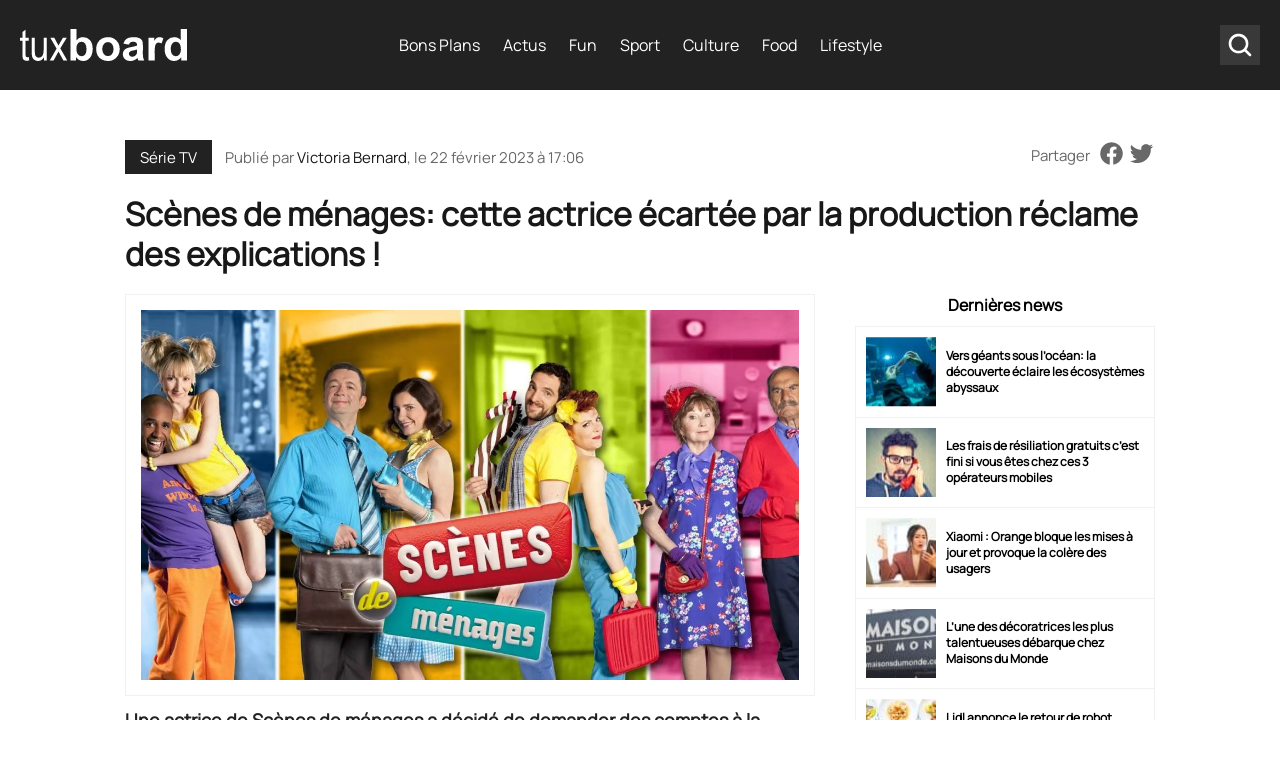

--- FILE ---
content_type: text/html; charset=UTF-8
request_url: https://www.tuxboard.com/scenes-de-menages-cette-actrice-ecartee-par-la-production-reclame-des-explications22022023/
body_size: 16924
content:
<!DOCTYPE html>
<!--[if lt IE 8 ]><html class="no-js ie ie7" lang="fr-FR"> <![endif]-->
<!--[if IE 8 ]><html class="no-js ie ie8" lang="fr-FR"> <![endif]-->
<!--[if gte IE 9 ]><html class="ie ie9" lang="fr-FR"> <![endif]-->
<!--[if !IE]><!-->
<html lang="fr-FR" class="no-js"> <!--<![endif]-->
   	<head><meta charset="UTF-8"><script>if(navigator.userAgent.match(/MSIE|Internet Explorer/i)||navigator.userAgent.match(/Trident\/7\..*?rv:11/i)){var href=document.location.href;if(!href.match(/[?&]nowprocket/)){if(href.indexOf("?")==-1){if(href.indexOf("#")==-1){document.location.href=href+"?nowprocket=1"}else{document.location.href=href.replace("#","?nowprocket=1#")}}else{if(href.indexOf("#")==-1){document.location.href=href+"&nowprocket=1"}else{document.location.href=href.replace("#","&nowprocket=1#")}}}}</script><script>(()=>{class RocketLazyLoadScripts{constructor(){this.v="2.0.4",this.userEvents=["keydown","keyup","mousedown","mouseup","mousemove","mouseover","mouseout","touchmove","touchstart","touchend","touchcancel","wheel","click","dblclick","input"],this.attributeEvents=["onblur","onclick","oncontextmenu","ondblclick","onfocus","onmousedown","onmouseenter","onmouseleave","onmousemove","onmouseout","onmouseover","onmouseup","onmousewheel","onscroll","onsubmit"]}async t(){this.i(),this.o(),/iP(ad|hone)/.test(navigator.userAgent)&&this.h(),this.u(),this.l(this),this.m(),this.k(this),this.p(this),this._(),await Promise.all([this.R(),this.L()]),this.lastBreath=Date.now(),this.S(this),this.P(),this.D(),this.O(),this.M(),await this.C(this.delayedScripts.normal),await this.C(this.delayedScripts.defer),await this.C(this.delayedScripts.async),await this.T(),await this.F(),await this.j(),await this.A(),window.dispatchEvent(new Event("rocket-allScriptsLoaded")),this.everythingLoaded=!0,this.lastTouchEnd&&await new Promise(t=>setTimeout(t,500-Date.now()+this.lastTouchEnd)),this.I(),this.H(),this.U(),this.W()}i(){this.CSPIssue=sessionStorage.getItem("rocketCSPIssue"),document.addEventListener("securitypolicyviolation",t=>{this.CSPIssue||"script-src-elem"!==t.violatedDirective||"data"!==t.blockedURI||(this.CSPIssue=!0,sessionStorage.setItem("rocketCSPIssue",!0))},{isRocket:!0})}o(){window.addEventListener("pageshow",t=>{this.persisted=t.persisted,this.realWindowLoadedFired=!0},{isRocket:!0}),window.addEventListener("pagehide",()=>{this.onFirstUserAction=null},{isRocket:!0})}h(){let t;function e(e){t=e}window.addEventListener("touchstart",e,{isRocket:!0}),window.addEventListener("touchend",function i(o){o.changedTouches[0]&&t.changedTouches[0]&&Math.abs(o.changedTouches[0].pageX-t.changedTouches[0].pageX)<10&&Math.abs(o.changedTouches[0].pageY-t.changedTouches[0].pageY)<10&&o.timeStamp-t.timeStamp<200&&(window.removeEventListener("touchstart",e,{isRocket:!0}),window.removeEventListener("touchend",i,{isRocket:!0}),"INPUT"===o.target.tagName&&"text"===o.target.type||(o.target.dispatchEvent(new TouchEvent("touchend",{target:o.target,bubbles:!0})),o.target.dispatchEvent(new MouseEvent("mouseover",{target:o.target,bubbles:!0})),o.target.dispatchEvent(new PointerEvent("click",{target:o.target,bubbles:!0,cancelable:!0,detail:1,clientX:o.changedTouches[0].clientX,clientY:o.changedTouches[0].clientY})),event.preventDefault()))},{isRocket:!0})}q(t){this.userActionTriggered||("mousemove"!==t.type||this.firstMousemoveIgnored?"keyup"===t.type||"mouseover"===t.type||"mouseout"===t.type||(this.userActionTriggered=!0,this.onFirstUserAction&&this.onFirstUserAction()):this.firstMousemoveIgnored=!0),"click"===t.type&&t.preventDefault(),t.stopPropagation(),t.stopImmediatePropagation(),"touchstart"===this.lastEvent&&"touchend"===t.type&&(this.lastTouchEnd=Date.now()),"click"===t.type&&(this.lastTouchEnd=0),this.lastEvent=t.type,t.composedPath&&t.composedPath()[0].getRootNode()instanceof ShadowRoot&&(t.rocketTarget=t.composedPath()[0]),this.savedUserEvents.push(t)}u(){this.savedUserEvents=[],this.userEventHandler=this.q.bind(this),this.userEvents.forEach(t=>window.addEventListener(t,this.userEventHandler,{passive:!1,isRocket:!0})),document.addEventListener("visibilitychange",this.userEventHandler,{isRocket:!0})}U(){this.userEvents.forEach(t=>window.removeEventListener(t,this.userEventHandler,{passive:!1,isRocket:!0})),document.removeEventListener("visibilitychange",this.userEventHandler,{isRocket:!0}),this.savedUserEvents.forEach(t=>{(t.rocketTarget||t.target).dispatchEvent(new window[t.constructor.name](t.type,t))})}m(){const t="return false",e=Array.from(this.attributeEvents,t=>"data-rocket-"+t),i="["+this.attributeEvents.join("],[")+"]",o="[data-rocket-"+this.attributeEvents.join("],[data-rocket-")+"]",s=(e,i,o)=>{o&&o!==t&&(e.setAttribute("data-rocket-"+i,o),e["rocket"+i]=new Function("event",o),e.setAttribute(i,t))};new MutationObserver(t=>{for(const n of t)"attributes"===n.type&&(n.attributeName.startsWith("data-rocket-")||this.everythingLoaded?n.attributeName.startsWith("data-rocket-")&&this.everythingLoaded&&this.N(n.target,n.attributeName.substring(12)):s(n.target,n.attributeName,n.target.getAttribute(n.attributeName))),"childList"===n.type&&n.addedNodes.forEach(t=>{if(t.nodeType===Node.ELEMENT_NODE)if(this.everythingLoaded)for(const i of[t,...t.querySelectorAll(o)])for(const t of i.getAttributeNames())e.includes(t)&&this.N(i,t.substring(12));else for(const e of[t,...t.querySelectorAll(i)])for(const t of e.getAttributeNames())this.attributeEvents.includes(t)&&s(e,t,e.getAttribute(t))})}).observe(document,{subtree:!0,childList:!0,attributeFilter:[...this.attributeEvents,...e]})}I(){this.attributeEvents.forEach(t=>{document.querySelectorAll("[data-rocket-"+t+"]").forEach(e=>{this.N(e,t)})})}N(t,e){const i=t.getAttribute("data-rocket-"+e);i&&(t.setAttribute(e,i),t.removeAttribute("data-rocket-"+e))}k(t){Object.defineProperty(HTMLElement.prototype,"onclick",{get(){return this.rocketonclick||null},set(e){this.rocketonclick=e,this.setAttribute(t.everythingLoaded?"onclick":"data-rocket-onclick","this.rocketonclick(event)")}})}S(t){function e(e,i){let o=e[i];e[i]=null,Object.defineProperty(e,i,{get:()=>o,set(s){t.everythingLoaded?o=s:e["rocket"+i]=o=s}})}e(document,"onreadystatechange"),e(window,"onload"),e(window,"onpageshow");try{Object.defineProperty(document,"readyState",{get:()=>t.rocketReadyState,set(e){t.rocketReadyState=e},configurable:!0}),document.readyState="loading"}catch(t){console.log("WPRocket DJE readyState conflict, bypassing")}}l(t){this.originalAddEventListener=EventTarget.prototype.addEventListener,this.originalRemoveEventListener=EventTarget.prototype.removeEventListener,this.savedEventListeners=[],EventTarget.prototype.addEventListener=function(e,i,o){o&&o.isRocket||!t.B(e,this)&&!t.userEvents.includes(e)||t.B(e,this)&&!t.userActionTriggered||e.startsWith("rocket-")||t.everythingLoaded?t.originalAddEventListener.call(this,e,i,o):(t.savedEventListeners.push({target:this,remove:!1,type:e,func:i,options:o}),"mouseenter"!==e&&"mouseleave"!==e||t.originalAddEventListener.call(this,e,t.savedUserEvents.push,o))},EventTarget.prototype.removeEventListener=function(e,i,o){o&&o.isRocket||!t.B(e,this)&&!t.userEvents.includes(e)||t.B(e,this)&&!t.userActionTriggered||e.startsWith("rocket-")||t.everythingLoaded?t.originalRemoveEventListener.call(this,e,i,o):t.savedEventListeners.push({target:this,remove:!0,type:e,func:i,options:o})}}J(t,e){this.savedEventListeners=this.savedEventListeners.filter(i=>{let o=i.type,s=i.target||window;return e!==o||t!==s||(this.B(o,s)&&(i.type="rocket-"+o),this.$(i),!1)})}H(){EventTarget.prototype.addEventListener=this.originalAddEventListener,EventTarget.prototype.removeEventListener=this.originalRemoveEventListener,this.savedEventListeners.forEach(t=>this.$(t))}$(t){t.remove?this.originalRemoveEventListener.call(t.target,t.type,t.func,t.options):this.originalAddEventListener.call(t.target,t.type,t.func,t.options)}p(t){let e;function i(e){return t.everythingLoaded?e:e.split(" ").map(t=>"load"===t||t.startsWith("load.")?"rocket-jquery-load":t).join(" ")}function o(o){function s(e){const s=o.fn[e];o.fn[e]=o.fn.init.prototype[e]=function(){return this[0]===window&&t.userActionTriggered&&("string"==typeof arguments[0]||arguments[0]instanceof String?arguments[0]=i(arguments[0]):"object"==typeof arguments[0]&&Object.keys(arguments[0]).forEach(t=>{const e=arguments[0][t];delete arguments[0][t],arguments[0][i(t)]=e})),s.apply(this,arguments),this}}if(o&&o.fn&&!t.allJQueries.includes(o)){const e={DOMContentLoaded:[],"rocket-DOMContentLoaded":[]};for(const t in e)document.addEventListener(t,()=>{e[t].forEach(t=>t())},{isRocket:!0});o.fn.ready=o.fn.init.prototype.ready=function(i){function s(){parseInt(o.fn.jquery)>2?setTimeout(()=>i.bind(document)(o)):i.bind(document)(o)}return"function"==typeof i&&(t.realDomReadyFired?!t.userActionTriggered||t.fauxDomReadyFired?s():e["rocket-DOMContentLoaded"].push(s):e.DOMContentLoaded.push(s)),o([])},s("on"),s("one"),s("off"),t.allJQueries.push(o)}e=o}t.allJQueries=[],o(window.jQuery),Object.defineProperty(window,"jQuery",{get:()=>e,set(t){o(t)}})}P(){const t=new Map;document.write=document.writeln=function(e){const i=document.currentScript,o=document.createRange(),s=i.parentElement;let n=t.get(i);void 0===n&&(n=i.nextSibling,t.set(i,n));const c=document.createDocumentFragment();o.setStart(c,0),c.appendChild(o.createContextualFragment(e)),s.insertBefore(c,n)}}async R(){return new Promise(t=>{this.userActionTriggered?t():this.onFirstUserAction=t})}async L(){return new Promise(t=>{document.addEventListener("DOMContentLoaded",()=>{this.realDomReadyFired=!0,t()},{isRocket:!0})})}async j(){return this.realWindowLoadedFired?Promise.resolve():new Promise(t=>{window.addEventListener("load",t,{isRocket:!0})})}M(){this.pendingScripts=[];this.scriptsMutationObserver=new MutationObserver(t=>{for(const e of t)e.addedNodes.forEach(t=>{"SCRIPT"!==t.tagName||t.noModule||t.isWPRocket||this.pendingScripts.push({script:t,promise:new Promise(e=>{const i=()=>{const i=this.pendingScripts.findIndex(e=>e.script===t);i>=0&&this.pendingScripts.splice(i,1),e()};t.addEventListener("load",i,{isRocket:!0}),t.addEventListener("error",i,{isRocket:!0}),setTimeout(i,1e3)})})})}),this.scriptsMutationObserver.observe(document,{childList:!0,subtree:!0})}async F(){await this.X(),this.pendingScripts.length?(await this.pendingScripts[0].promise,await this.F()):this.scriptsMutationObserver.disconnect()}D(){this.delayedScripts={normal:[],async:[],defer:[]},document.querySelectorAll("script[type$=rocketlazyloadscript]").forEach(t=>{t.hasAttribute("data-rocket-src")?t.hasAttribute("async")&&!1!==t.async?this.delayedScripts.async.push(t):t.hasAttribute("defer")&&!1!==t.defer||"module"===t.getAttribute("data-rocket-type")?this.delayedScripts.defer.push(t):this.delayedScripts.normal.push(t):this.delayedScripts.normal.push(t)})}async _(){await this.L();let t=[];document.querySelectorAll("script[type$=rocketlazyloadscript][data-rocket-src]").forEach(e=>{let i=e.getAttribute("data-rocket-src");if(i&&!i.startsWith("data:")){i.startsWith("//")&&(i=location.protocol+i);try{const o=new URL(i).origin;o!==location.origin&&t.push({src:o,crossOrigin:e.crossOrigin||"module"===e.getAttribute("data-rocket-type")})}catch(t){}}}),t=[...new Map(t.map(t=>[JSON.stringify(t),t])).values()],this.Y(t,"preconnect")}async G(t){if(await this.K(),!0!==t.noModule||!("noModule"in HTMLScriptElement.prototype))return new Promise(e=>{let i;function o(){(i||t).setAttribute("data-rocket-status","executed"),e()}try{if(navigator.userAgent.includes("Firefox/")||""===navigator.vendor||this.CSPIssue)i=document.createElement("script"),[...t.attributes].forEach(t=>{let e=t.nodeName;"type"!==e&&("data-rocket-type"===e&&(e="type"),"data-rocket-src"===e&&(e="src"),i.setAttribute(e,t.nodeValue))}),t.text&&(i.text=t.text),t.nonce&&(i.nonce=t.nonce),i.hasAttribute("src")?(i.addEventListener("load",o,{isRocket:!0}),i.addEventListener("error",()=>{i.setAttribute("data-rocket-status","failed-network"),e()},{isRocket:!0}),setTimeout(()=>{i.isConnected||e()},1)):(i.text=t.text,o()),i.isWPRocket=!0,t.parentNode.replaceChild(i,t);else{const i=t.getAttribute("data-rocket-type"),s=t.getAttribute("data-rocket-src");i?(t.type=i,t.removeAttribute("data-rocket-type")):t.removeAttribute("type"),t.addEventListener("load",o,{isRocket:!0}),t.addEventListener("error",i=>{this.CSPIssue&&i.target.src.startsWith("data:")?(console.log("WPRocket: CSP fallback activated"),t.removeAttribute("src"),this.G(t).then(e)):(t.setAttribute("data-rocket-status","failed-network"),e())},{isRocket:!0}),s?(t.fetchPriority="high",t.removeAttribute("data-rocket-src"),t.src=s):t.src="data:text/javascript;base64,"+window.btoa(unescape(encodeURIComponent(t.text)))}}catch(i){t.setAttribute("data-rocket-status","failed-transform"),e()}});t.setAttribute("data-rocket-status","skipped")}async C(t){const e=t.shift();return e?(e.isConnected&&await this.G(e),this.C(t)):Promise.resolve()}O(){this.Y([...this.delayedScripts.normal,...this.delayedScripts.defer,...this.delayedScripts.async],"preload")}Y(t,e){this.trash=this.trash||[];let i=!0;var o=document.createDocumentFragment();t.forEach(t=>{const s=t.getAttribute&&t.getAttribute("data-rocket-src")||t.src;if(s&&!s.startsWith("data:")){const n=document.createElement("link");n.href=s,n.rel=e,"preconnect"!==e&&(n.as="script",n.fetchPriority=i?"high":"low"),t.getAttribute&&"module"===t.getAttribute("data-rocket-type")&&(n.crossOrigin=!0),t.crossOrigin&&(n.crossOrigin=t.crossOrigin),t.integrity&&(n.integrity=t.integrity),t.nonce&&(n.nonce=t.nonce),o.appendChild(n),this.trash.push(n),i=!1}}),document.head.appendChild(o)}W(){this.trash.forEach(t=>t.remove())}async T(){try{document.readyState="interactive"}catch(t){}this.fauxDomReadyFired=!0;try{await this.K(),this.J(document,"readystatechange"),document.dispatchEvent(new Event("rocket-readystatechange")),await this.K(),document.rocketonreadystatechange&&document.rocketonreadystatechange(),await this.K(),this.J(document,"DOMContentLoaded"),document.dispatchEvent(new Event("rocket-DOMContentLoaded")),await this.K(),this.J(window,"DOMContentLoaded"),window.dispatchEvent(new Event("rocket-DOMContentLoaded"))}catch(t){console.error(t)}}async A(){try{document.readyState="complete"}catch(t){}try{await this.K(),this.J(document,"readystatechange"),document.dispatchEvent(new Event("rocket-readystatechange")),await this.K(),document.rocketonreadystatechange&&document.rocketonreadystatechange(),await this.K(),this.J(window,"load"),window.dispatchEvent(new Event("rocket-load")),await this.K(),window.rocketonload&&window.rocketonload(),await this.K(),this.allJQueries.forEach(t=>t(window).trigger("rocket-jquery-load")),await this.K(),this.J(window,"pageshow");const t=new Event("rocket-pageshow");t.persisted=this.persisted,window.dispatchEvent(t),await this.K(),window.rocketonpageshow&&window.rocketonpageshow({persisted:this.persisted})}catch(t){console.error(t)}}async K(){Date.now()-this.lastBreath>45&&(await this.X(),this.lastBreath=Date.now())}async X(){return document.hidden?new Promise(t=>setTimeout(t)):new Promise(t=>requestAnimationFrame(t))}B(t,e){return e===document&&"readystatechange"===t||(e===document&&"DOMContentLoaded"===t||(e===window&&"DOMContentLoaded"===t||(e===window&&"load"===t||e===window&&"pageshow"===t)))}static run(){(new RocketLazyLoadScripts).t()}}RocketLazyLoadScripts.run()})();</script>
        
      	<meta name='robots' content='index, follow, max-image-preview:large, max-snippet:-1, max-video-preview:-1' />

	<!-- This site is optimized with the Yoast SEO Premium plugin v26.6 (Yoast SEO v26.6) - https://yoast.com/wordpress/plugins/seo/ -->
	<title>Scènes de ménages: cette actrice écartée par la production réclame des explications ! &#8211; Tuxboard</title><link rel="preload" data-rocket-preload as="image" href="https://www.tuxboard.com/wp-content/uploads/2023/02/Scenes-de-menages-cette-actrice-ecartee-par-la-production-reclame-des-explications--658x329.jpg" imagesrcset="https://www.tuxboard.com/wp-content/uploads/2023/02/Scenes-de-menages-cette-actrice-ecartee-par-la-production-reclame-des-explications-.jpg 1200w, https://www.tuxboard.com/wp-content/uploads/2023/02/Scenes-de-menages-cette-actrice-ecartee-par-la-production-reclame-des-explications--380x190.jpg 412w" imagesizes="(max-width: 412px) 100vw, 1200px" fetchpriority="high">
	<meta name="description" content="Une actrice de Scènes de ménages a décidé de demander des comptes à la production au sujet de son écartement de la série !" />
	<link rel="canonical" href="https://www.tuxboard.com/scenes-de-menages-cette-actrice-ecartee-par-la-production-reclame-des-explications22022023/" />
	<meta property="og:locale" content="fr_FR" />
	<meta property="og:type" content="article" />
	<meta property="og:title" content="Scènes de ménages: cette actrice écartée par la production réclame des explications !" />
	<meta property="og:description" content="Une actrice de Scènes de ménages a décidé de demander des comptes à la production au sujet de son écartement de la série !" />
	<meta property="og:url" content="https://www.tuxboard.com/scenes-de-menages-cette-actrice-ecartee-par-la-production-reclame-des-explications22022023/" />
	<meta property="og:site_name" content="Tuxboard" />
	<meta property="article:publisher" content="https://www.facebook.com/tuxboard" />
	<meta property="article:published_time" content="2023-02-22T16:06:03+00:00" />
	<meta property="article:modified_time" content="2023-02-22T16:43:29+00:00" />
	<meta property="og:image" content="https://www.tuxboard.com/wp-content/uploads/2023/02/Scenes-de-menages-cette-actrice-ecartee-par-la-production-reclame-des-explications-.jpg" />
	<meta property="og:image:width" content="1200" />
	<meta property="og:image:height" content="675" />
	<meta property="og:image:type" content="image/jpeg" />
	<meta name="author" content="Victoria Bernard" />
	<meta name="twitter:card" content="summary_large_image" />
	<meta name="twitter:creator" content="@tuxboard" />
	<meta name="twitter:site" content="@tuxboard" />
	<meta name="twitter:label1" content="Écrit par" />
	<meta name="twitter:data1" content="Victoria Bernard" />
	<meta name="twitter:label2" content="Durée de lecture estimée" />
	<meta name="twitter:data2" content="4 minutes" />
	<script type="application/ld+json" class="yoast-schema-graph">{"@context":"https://schema.org","@graph":[{"@type":"Article","@id":"https://www.tuxboard.com/scenes-de-menages-cette-actrice-ecartee-par-la-production-reclame-des-explications22022023/#article","isPartOf":{"@id":"https://www.tuxboard.com/scenes-de-menages-cette-actrice-ecartee-par-la-production-reclame-des-explications22022023/"},"author":{"name":"Victoria Bernard","@id":"https://www.tuxboard.com/#/schema/person/f46296d47e26df36458880da2b5edba6"},"headline":"Scènes de ménages: cette actrice écartée par la production réclame des explications !","datePublished":"2023-02-22T16:06:03+00:00","dateModified":"2023-02-22T16:43:29+00:00","mainEntityOfPage":{"@id":"https://www.tuxboard.com/scenes-de-menages-cette-actrice-ecartee-par-la-production-reclame-des-explications22022023/"},"wordCount":732,"publisher":{"@id":"https://www.tuxboard.com/#organization"},"image":{"@id":"https://www.tuxboard.com/scenes-de-menages-cette-actrice-ecartee-par-la-production-reclame-des-explications22022023/#primaryimage"},"thumbnailUrl":"https://www.tuxboard.com/wp-content/uploads/2023/02/Scenes-de-menages-cette-actrice-ecartee-par-la-production-reclame-des-explications-.jpg","keywords":["Scènes de ménages"],"articleSection":["Série TV"],"inLanguage":"fr-FR","copyrightYear":"2023","copyrightHolder":{"@id":"https://www.tuxboard.com/#organization"}},{"@type":"WebPage","@id":"https://www.tuxboard.com/scenes-de-menages-cette-actrice-ecartee-par-la-production-reclame-des-explications22022023/","url":"https://www.tuxboard.com/scenes-de-menages-cette-actrice-ecartee-par-la-production-reclame-des-explications22022023/","name":"Scènes de ménages: cette actrice écartée par la production réclame des explications ! &#8211; Tuxboard","isPartOf":{"@id":"https://www.tuxboard.com/#website"},"primaryImageOfPage":{"@id":"https://www.tuxboard.com/scenes-de-menages-cette-actrice-ecartee-par-la-production-reclame-des-explications22022023/#primaryimage"},"image":{"@id":"https://www.tuxboard.com/scenes-de-menages-cette-actrice-ecartee-par-la-production-reclame-des-explications22022023/#primaryimage"},"thumbnailUrl":"https://www.tuxboard.com/wp-content/uploads/2023/02/Scenes-de-menages-cette-actrice-ecartee-par-la-production-reclame-des-explications-.jpg","datePublished":"2023-02-22T16:06:03+00:00","dateModified":"2023-02-22T16:43:29+00:00","description":"Une actrice de Scènes de ménages a décidé de demander des comptes à la production au sujet de son écartement de la série !","breadcrumb":{"@id":"https://www.tuxboard.com/scenes-de-menages-cette-actrice-ecartee-par-la-production-reclame-des-explications22022023/#breadcrumb"},"inLanguage":"fr-FR","potentialAction":[{"@type":"ReadAction","target":["https://www.tuxboard.com/scenes-de-menages-cette-actrice-ecartee-par-la-production-reclame-des-explications22022023/"]}]},{"@type":"ImageObject","inLanguage":"fr-FR","@id":"https://www.tuxboard.com/scenes-de-menages-cette-actrice-ecartee-par-la-production-reclame-des-explications22022023/#primaryimage","url":"https://www.tuxboard.com/wp-content/uploads/2023/02/Scenes-de-menages-cette-actrice-ecartee-par-la-production-reclame-des-explications-.jpg","contentUrl":"https://www.tuxboard.com/wp-content/uploads/2023/02/Scenes-de-menages-cette-actrice-ecartee-par-la-production-reclame-des-explications-.jpg","width":1200,"height":675,"caption":"Scènes de ménages cette actrice écartée par la production réclame des explications !"},{"@type":"BreadcrumbList","@id":"https://www.tuxboard.com/scenes-de-menages-cette-actrice-ecartee-par-la-production-reclame-des-explications22022023/#breadcrumb","itemListElement":[{"@type":"ListItem","position":1,"name":"Accueil","item":"https://www.tuxboard.com/"},{"@type":"ListItem","position":2,"name":"Scènes de ménages: cette actrice écartée par la production réclame des explications !"}]},{"@type":"WebSite","@id":"https://www.tuxboard.com/#website","url":"https://www.tuxboard.com/","name":"Tuxboard","description":"Site de divertissement et de découvertes","publisher":{"@id":"https://www.tuxboard.com/#organization"},"potentialAction":[{"@type":"SearchAction","target":{"@type":"EntryPoint","urlTemplate":"https://www.tuxboard.com/?s={search_term_string}"},"query-input":{"@type":"PropertyValueSpecification","valueRequired":true,"valueName":"search_term_string"}}],"inLanguage":"fr-FR"},{"@type":"Organization","@id":"https://www.tuxboard.com/#organization","name":"Tuxboard","alternateName":"Tux","url":"https://www.tuxboard.com/","logo":{"@type":"ImageObject","inLanguage":"fr-FR","@id":"https://www.tuxboard.com/#/schema/logo/image/","url":"https://www.tuxboard.com/wp-content/uploads/2022/10/logo-tuxboard.jpg","contentUrl":"https://www.tuxboard.com/wp-content/uploads/2022/10/logo-tuxboard.jpg","width":504,"height":210,"caption":"Tuxboard"},"image":{"@id":"https://www.tuxboard.com/#/schema/logo/image/"},"sameAs":["https://www.facebook.com/tuxboard","https://x.com/tuxboard"]},{"@type":"Person","@id":"https://www.tuxboard.com/#/schema/person/f46296d47e26df36458880da2b5edba6","name":"Victoria Bernard","description":"Diplomée d'une grande école de journaliste et j'ai aussi un diplôme en préparation d'apéro. J'adore écrire et surtout pour Tuxboard, l'équipe est vraiment top et les sujets très variés même si je préfère écrire sur le média et aussi les tendances mode !","sameAs":["https://www.tuxboard.com/"],"url":"https://www.tuxboard.com/author/victoriabernard2022tx/"}]}</script>
	<!-- / Yoast SEO Premium plugin. -->



<link rel="alternate" title="oEmbed (JSON)" type="application/json+oembed" href="https://www.tuxboard.com/wp-json/oembed/1.0/embed?url=https%3A%2F%2Fwww.tuxboard.com%2Fscenes-de-menages-cette-actrice-ecartee-par-la-production-reclame-des-explications22022023%2F" />
<link rel="alternate" title="oEmbed (XML)" type="text/xml+oembed" href="https://www.tuxboard.com/wp-json/oembed/1.0/embed?url=https%3A%2F%2Fwww.tuxboard.com%2Fscenes-de-menages-cette-actrice-ecartee-par-la-production-reclame-des-explications22022023%2F&#038;format=xml" />
<style id='wp-img-auto-sizes-contain-inline-css' type='text/css'>
img:is([sizes=auto i],[sizes^="auto," i]){contain-intrinsic-size:3000px 1500px}
/*# sourceURL=wp-img-auto-sizes-contain-inline-css */
</style>
<link rel='stylesheet' id='mobile-single-css-css' href='https://www.tuxboard.com/wp-content/themes/tuxboard22/assets/css/mobile.css?ver=1.1.0' type='text/css' media='(max-width: 768px)' />
<link rel='stylesheet' id='desktop-single-css-css' href='https://www.tuxboard.com/wp-content/themes/tuxboard22/assets/css/template.css?ver=1.1.0' type='text/css' media='(min-width: 769px)' />
<style id='rocket-lazyload-inline-css' type='text/css'>
.rll-youtube-player{position:relative;padding-bottom:56.23%;height:0;overflow:hidden;max-width:100%;}.rll-youtube-player:focus-within{outline: 2px solid currentColor;outline-offset: 5px;}.rll-youtube-player iframe{position:absolute;top:0;left:0;width:100%;height:100%;z-index:100;background:0 0}.rll-youtube-player img{bottom:0;display:block;left:0;margin:auto;max-width:100%;width:100%;position:absolute;right:0;top:0;border:none;height:auto;-webkit-transition:.4s all;-moz-transition:.4s all;transition:.4s all}.rll-youtube-player img:hover{-webkit-filter:brightness(75%)}.rll-youtube-player .play{height:100%;width:100%;left:0;top:0;position:absolute;background:url(https://www.tuxboard.com/wp-content/plugins/wp-rocket/assets/img/youtube.png) no-repeat center;background-color: transparent !important;cursor:pointer;border:none;}
/*# sourceURL=rocket-lazyload-inline-css */
</style>
<link rel="https://api.w.org/" href="https://www.tuxboard.com/wp-json/" /><link rel="alternate" title="JSON" type="application/json" href="https://www.tuxboard.com/wp-json/wp/v2/posts/1187831" /><link rel="EditURI" type="application/rsd+xml" title="RSD" href="https://www.tuxboard.com/xmlrpc.php?rsd" />

<link rel='shortlink' href='https://www.tuxboard.com/?p=1187831' />
        <meta name="p:domain_verify" content="ab5c93a59450af9bd61049967de3136b"/>

                    <script type="rocketlazyloadscript" async fetchpriority="low" data-rocket-src="https://pagead2.googlesyndication.com/pagead/js/adsbygoogle.js?client=ca-pub-9949628778928908" crossorigin="anonymous"></script>
        
        

        
        <!-- Google Tag Manager -->
        <script type="rocketlazyloadscript">(function(w,d,s,l,i){w[l]=w[l]||[];w[l].push({'gtm.start':
                    new Date().getTime(),event:'gtm.js'});var f=d.getElementsByTagName(s)[0],
                j=d.createElement(s),dl=l!='dataLayer'?'&l='+l:'';j.async=true;j.src=
                'https://www.googletagmanager.com/gtm.js?id='+i+dl;f.parentNode.insertBefore(j,f);
            })(window,document,'script','dataLayer','GTM-NJZJH6SH');</script>
        <!-- End Google Tag Manager -->

    <noscript><style id="rocket-lazyload-nojs-css">.rll-youtube-player, [data-lazy-src]{display:none !important;}</style></noscript>
        <link rel="shortcut icon" href="https://www.tuxboard.com/wp-content/themes/tuxboard22/assets/img/favicon/favicon.ico" type="image/x-icon" />
        <link rel="apple-touch-icon" sizes="57x57" href="https://www.tuxboard.com/wp-content/themes/tuxboard22/assets/img/favicon/apple-touch-icon-57x57.png">
        <link rel="apple-touch-icon" sizes="60x60" href="https://www.tuxboard.com/wp-content/themes/tuxboard22/assets/img/favicon/apple-touch-icon-60x60.png">
        <link rel="apple-touch-icon" sizes="72x72" href="https://www.tuxboard.com/wp-content/themes/tuxboard22/assets/img/favicon/apple-touch-icon-72x72.png">
        <link rel="apple-touch-icon" sizes="76x76" href="https://www.tuxboard.com/wp-content/themes/tuxboard22/assets/img/favicon/apple-touch-icon-76x76.png">
        <link rel="apple-touch-icon" sizes="114x114" href="https://www.tuxboard.com/wp-content/themes/tuxboard22/assets/img/favicon/apple-touch-icon-114x114.png">
        <link rel="apple-touch-icon" sizes="120x120" href="https://www.tuxboard.com/wp-content/themes/tuxboard22/assets/img/favicon/apple-touch-icon-120x120.png">
        <link rel="apple-touch-icon" sizes="144x144" href="https://www.tuxboard.com/wp-content/themes/tuxboard22/assets/img/favicon/apple-touch-icon-144x144.png">
        <link rel="apple-touch-icon" sizes="152x152" href="https://www.tuxboard.com/wp-content/themes/tuxboard22/assets/img/favicon/apple-touch-icon-152x152.png">
        <link rel="apple-touch-icon" sizes="180x180" href="https://www.tuxboard.com/wp-content/themes/tuxboard22/assets/img/favicon/apple-touch-icon-180x180.png">
        <link rel="icon" type="image/png" href="https://www.tuxboard.com/wp-content/themes/tuxboard22/assets/img/favicon/favicon-32x32.png" sizes="32x32">
        <link rel="icon" type="image/png" href="https://www.tuxboard.com/wp-content/themes/tuxboard22/assets/img/favicon/favicon-96x96.png" sizes="96x96">
        <link rel="icon" type="image/png" href="https://www.tuxboard.com/wp-content/themes/tuxboard22/assets/img/favicon/android-chrome-192x192.png" sizes="192x192">
        <meta name="msapplication-square70x70logo" content="https://www.tuxboard.com/wp-content/themes/tuxboard22/assets/img/favicon/smalltile.png" />
        <meta name="msapplication-square150x150logo" content="https://www.tuxboard.com/wp-content/themes/tuxboard22/assets/img/favicon/mediumtile.png" />
        <meta name="msapplication-wide310x150logo" content="https://www.tuxboard.com/wp-content/themes/tuxboard22/assets/img/favicon/widetile.png" />
        <meta name="msapplication-square310x310logo" content="https://www.tuxboard.com/wp-content/themes/tuxboard22/assets/img/favicon/largetile.png" />

        <meta name="HandheldFriendly" content="True" />
      	<meta name="MobileOptimized" content="576" />
      	<meta name="viewport" content="width=device-width, initial-scale=1, maximum-scale=5" />

        <meta property="fb:pages" content="1693331647626492" />

        <meta name="p:domain_verify" content="b3d3554103d01ea6690f1b44c8eba3b4"/>
        <meta property="article:publisher" content="https://facebook.com/tuxboard" />
        <meta property="article:author" content="https://facebook.com/tuxboard" />

		        <link rel="alternate" href="https://www.tuxboard.com/scenes-de-menages-cette-actrice-ecartee-par-la-production-reclame-des-explications22022023/" hreflang="x-default"/>
		<link rel="alternate" href="https://www.tuxboard.com/scenes-de-menages-cette-actrice-ecartee-par-la-production-reclame-des-explications22022023/" hreflang="fr"/>


        
   	<style id="rocket-lazyrender-inline-css">[data-wpr-lazyrender] {content-visibility: auto;}</style><meta name="generator" content="WP Rocket 3.20.2" data-wpr-features="wpr_delay_js wpr_defer_js wpr_minify_js wpr_lazyload_images wpr_lazyload_iframes wpr_automatic_lazy_rendering wpr_oci wpr_image_dimensions wpr_minify_css wpr_desktop" /></head>
   	
   	<body class="wp-singular post-template-default single single-post postid-1187831 single-format-standard wp-theme-tuxboard22">

		<!-- Google Tag Manager (noscript) -->
		<noscript><iframe src="https://www.googletagmanager.com/ns.html?id=GTM-NJZJH6SH"
		height="0" width="0" style="display:none;visibility:hidden"></iframe></noscript>
		<!-- End Google Tag Manager (noscript) -->

        <!-- outpush -->
        <script type="rocketlazyloadscript">window.pushMST_config={"vapidPK":"BH7cTPuwGom8EYhOlLkr-Wa0m56kTr7fKB9AhRm4Gmy07U-ga2pNJhHamXTzEpvZ68vAtYU9BMcZmqXGXxCasyo","enableOverlay":true,"swPath":"/sw.js","i18n":{}};
            var pushmasterTag = document.createElement('script');
            pushmasterTag.src = "https://cdn.pushmaster-cdn.xyz/scripts/publishers/669f81ae3b48e200088f69c3/SDK.js";
            pushmasterTag.setAttribute('defer','');

            var firstScriptTag = document.getElementsByTagName('script')[0];
            firstScriptTag.parentNode.insertBefore(pushmasterTag, firstScriptTag);
        </script>
        <!-- End outpush -->

	    <header  id="#header" role="banner">
            <div class="navbar">
                <a class="header-brand" href="https://www.tuxboard.com/" title="Accueil Tuxboard">
                    <div class="burger_w">
                        <span></span>
                        <span></span>
                        <span></span>
                    </div>
                    <img src="https://www.tuxboard.com/wp-content/themes/tuxboard22/assets/img/tuxboard-logo.svg" width="167" height="32" alt="Tuxboard">
                </a>
                <ul id="nav" class="nav" role="navigation"><li id="menu-item-1110252" class="menu-item menu-item-type-taxonomy menu-item-object-category menu-item-1110252"><a href="https://www.tuxboard.com/category/bons-plans/">Bons Plans</a></li>
<li id="menu-item-1110251" class="menu-item menu-item-type-taxonomy menu-item-object-category menu-item-1110251"><a href="https://www.tuxboard.com/category/actualites/">Actus</a></li>
<li id="menu-item-1110253" class="menu-item menu-item-type-taxonomy menu-item-object-category menu-item-1110253"><a href="https://www.tuxboard.com/category/fun/">Fun</a></li>
<li id="menu-item-1154052" class="menu-item menu-item-type-taxonomy menu-item-object-category menu-item-1154052"><a href="https://www.tuxboard.com/category/sport/">Sport</a></li>
<li id="menu-item-1154059" class="menu-item menu-item-type-custom menu-item-object-custom menu-item-has-children menu-item-1154059"><a href="#">Culture</a>
<ul class="sub-menu">
	<li id="menu-item-1154053" class="menu-item menu-item-type-taxonomy menu-item-object-category menu-item-1154053"><a href="https://www.tuxboard.com/category/cinema/">Cinéma</a></li>
	<li id="menu-item-1154054" class="menu-item menu-item-type-taxonomy menu-item-object-category menu-item-1154054"><a href="https://www.tuxboard.com/category/musique/">Musique</a></li>
	<li id="menu-item-1154057" class="menu-item menu-item-type-taxonomy menu-item-object-category menu-item-1154057"><a href="https://www.tuxboard.com/category/mode/">Mode</a></li>
</ul>
</li>
<li id="menu-item-1154055" class="menu-item menu-item-type-taxonomy menu-item-object-category menu-item-1154055"><a href="https://www.tuxboard.com/category/food/">Food</a></li>
<li id="menu-item-1154056" class="menu-item menu-item-type-taxonomy menu-item-object-category menu-item-1154056"><a href="https://www.tuxboard.com/category/lifestyle/">Lifestyle</a></li>
</ul>                <div class="search_w">
                    <svg version="1.1" x="0px" y="0px"
                         viewBox="0 0 30 30" style="enable-background:new 0 0 30 30;" xml:space="preserve">
                    <path style="fill:#FFFFFF;" d="M23.2,21.8l-3.3-3.3c0,0-0.1,0-0.1-0.1c1-1.3,1.5-2.8,1.5-4.5c0-4.1-3.3-7.4-7.4-7.4s-7.4,3.3-7.4,7.4
                    s3.3,7.4,7.4,7.4l0,0c1.7,0,3.3-0.6,4.5-1.5c0,0,0,0.1,0.1,0.1l3.3,3.3c0.2,0.2,0.5,0.3,0.7,0.3s0.5-0.1,0.7-0.3
                    C23.6,22.8,23.6,22.2,23.2,21.8z M13.9,19.4c-3,0-5.4-2.4-5.4-5.4s2.4-5.4,5.4-5.4s5.4,2.4,5.4,5.4C19.4,16.9,16.9,19.4,13.9,19.4z" />
                    </svg>
                </div>
            </div>

	        <div  class="header-search">
	            <form name="search" action="https://www.tuxboard.com" class="search" method="get" role="search">
    <input class="search-input" type="text" name="s" autocomplete="off" placeholder="Rechercher..." value="" >
    <input type="submit" class="search-submit" value="OK">
</form>                <div  class="close-search">
                    <svg version="1.1" x="0px" y="0px"
                         viewBox="0 0 30 30" style="enable-background:new 0 0 30 30;" xml:space="preserve">
                    <path d="M16.4,15l7.3-7.3c0.4-0.4,0.4-1,0-1.4s-1-0.4-1.4,0L15,13.6L7.7,6.3c-0.4-0.4-1-0.4-1.4,0s-0.4,1,0,1.4l7.3,7.3l-7.3,7.3
                        c-0.4,0.4-0.4,1,0,1.4C6.5,23.9,6.7,24,7,24s0.5-0.1,0.7-0.3l7.3-7.3l7.3,7.3c0.2,0.2,0.5,0.3,0.7,0.3s0.5-0.1,0.7-0.3
                        c0.4-0.4,0.4-1,0-1.4L16.4,15z"/>
                    </svg>
                </div>
	        </div>
	    </header>

        <section >
        <div class="container post-article"
            data-page="0"
            data-cat-id="48"
            data-not="1187831"
            data-url="https://www.tuxboard.com/scenes-de-menages-cette-actrice-ecartee-par-la-production-reclame-des-explications22022023/"
            data-title="Scènes de ménages: cette actrice écartée par la production réclame des explications !"
            itemscope itemtype="https://schema.org/NewsArticle">
            <div  class="row">
                <div class="col-8 col-lg-9 col-md-12 post-top">
                                            <a href="https://www.tuxboard.com/category/serie-tv/" class="post-category ">Série TV</a>
                                        <div class="post-infos">Publié par <a href="https://www.tuxboard.com/author/victoriabernard2022tx/" title="Découvrir plus d'articles de Victoria Bernard"><b>Victoria Bernard</b></a>, le <span itemprop="datePublished" content="2023-02-22T17:06:03+01:00">22 février 2023 à 17:06</span></div>
                    <meta itemprop="dateModified" content="2023-02-22T17:43:29+01:00" />
                </div>
                <div class="col-2 col-lg-3 post-share">
                    <span class="post-share-label">Partager</span>
                    <a rel="nofollow" href="https://www.facebook.com/sharer/sharer.php?u=https%3A%2F%2Fwww.tuxboard.com%2Fscenes-de-menages-cette-actrice-ecartee-par-la-production-reclame-des-explications22022023%2F" class="post-share-icon" title="Partager sur Facebook" target="_blank">
                        <!--<span class="icon-facebook"></span>-->
                        <svg version="1.1" x="0px" y="0px"
                             viewBox="0 0 30 30" style="enable-background:new 0 0 30 30;" xml:space="preserve">
                            <path style="fill:#686868;" d="M27.5,15c0-6.9-5.7-12.5-12.6-12.4S2.5,8.3,2.5,15.2C2.5,21.3,7,26.5,13,27.4v-8.8H9.9V15H13
                                v-2.8c0-3.2,1.9-4.9,4.7-4.9c0.9,0,1.9,0.1,2.8,0.2v3.1H19c-1-0.1-1.9,0.6-2,1.6c0,0.1,0,0.3,0,0.4V15h3.5l-0.6,3.6H17v8.8
                                C23,26.4,27.5,21.2,27.5,15z"/>
                        </svg>
                    </a>
                    <a rel="nofollow" href="https://twitter.com/intent/tweet?text=Scènes de ménages: cette actrice écartée par la production réclame des explications !&url=https%3A%2F%2Fwww.tuxboard.com%2Fscenes-de-menages-cette-actrice-ecartee-par-la-production-reclame-des-explications22022023%2F" class="post-share-icon" title="Partager sur Twitter" target="_blank">
                        <!--<span class="icon-twitter"></span>-->
                        <svg version="1.1" x="0px" y="0px"
                             viewBox="0 0 30 30" style="enable-background:new 0 0 30 30;" xml:space="preserve">
                             <path style="fill:#686868;" d="M28,7c-1,0.4-2,0.7-3.1,0.8c1.1-0.7,1.9-1.7,2.3-2.9c-1,0.6-2.2,1.1-3.4,1.3
                            c-2-2.1-5.4-2.2-7.5-0.2c-1.1,1-1.7,2.4-1.7,3.8c0,0.4,0,0.8,0.1,1.2c-4.3-0.2-8.3-2.2-11-5.5c-1.3,2.4-0.6,5.5,1.7,7
                            c-0.8,0-1.7-0.2-2.4-0.6V12c0,2.5,1.8,4.7,4.3,5.2c-0.5,0.1-0.9,0.2-1.4,0.2c-0.3,0-0.7,0-1-0.1c0.7,2.2,2.7,3.6,5,3.7
                            c-1.9,1.5-4.2,2.3-6.6,2.3c-0.4,0-0.9,0-1.3-0.1c2.4,1.6,5.3,2.4,8.2,2.4c8.3,0.1,15.1-6.6,15.2-14.9c0-0.1,0-0.1,0-0.2
                            c0-0.2,0-0.5,0-0.7C26.4,9,27.3,8.1,28,7z"/>
                        </svg>
                    </a>
                </div>
            </div>
            <div  class="row">
                <div class="col-10 col-lg-12">
                    <h1 itemprop="headline">Scènes de ménages: cette actrice écartée par la production réclame des explications !</h1>
                </div>
            </div>

            
            <div  class="row">
                <div class="col-10 col-lg-12">
                    <div class="post-content">
                        <div class="post-text  post-text-first">
                            <div class="post-thumbnail-border">
                                                                    <div class="post-thumbnail">
                                        
                                        <img width="658" height="329" src="https://www.tuxboard.com/wp-content/uploads/2023/02/Scenes-de-menages-cette-actrice-ecartee-par-la-production-reclame-des-explications--658x329.jpg" class="attachment-single-desktop size-single-desktop wp-post-image" alt="Scènes de ménages cette actrice écartée par la production réclame des explications !" fetchpriority="high" loading="eager" decoding="sync" srcset="https://www.tuxboard.com/wp-content/uploads/2023/02/Scenes-de-menages-cette-actrice-ecartee-par-la-production-reclame-des-explications-.jpg 1200w, https://www.tuxboard.com/wp-content/uploads/2023/02/Scenes-de-menages-cette-actrice-ecartee-par-la-production-reclame-des-explications--380x190.jpg 412w" sizes="(max-width: 412px) 100vw, 1200px" /><meta itemprop="image" content="https://www.tuxboard.com/wp-content/uploads/2023/02/Scenes-de-menages-cette-actrice-ecartee-par-la-production-reclame-des-explications-.jpg" /><div itemscope itemtype="https://schema.org/ImageObject"><meta itemprop="contentUrl" content="https://www.tuxboard.com/wp-content/uploads/2023/02/Scenes-de-menages-cette-actrice-ecartee-par-la-production-reclame-des-explications-.jpg" /><meta itemprop="url" content="https://www.tuxboard.com/wp-content/uploads/2023/02/Scenes-de-menages-cette-actrice-ecartee-par-la-production-reclame-des-explications-.jpg" /><meta itemprop="width" content="1200"><meta itemprop="height" content="675"></div>                                    </div>

                                                            </div>

                            <h2 class="post-chapeau">Une actrice de Scènes de ménages a décidé de demander des comptes à la production au sujet de son écartement de la série !</h2>

                            
                            <p>Cela fait plusieurs années déjà que M6 <strong>diffuse sa série Scènes de ménages</strong>. Si les années passent, le <a href="https://www.tuxboard.com/les-humains-ont-toujours-essaye-de-dejouer-la-mort-la-preuve-avec-cet-historique/">programme</a> fait toujours autant d&rsquo;adeptes. Le show connait un vrai succès et a vu passer de nombreux acteurs.</p>
<h2>Une inquiétude pour le couple de Scènes de ménages</h2>
<p>Ces derniers temps, la série Scènes de ménages se retrouve au cœur du buzz. Et pour cause, de nombreuses questions se posent autour du couple qui <strong>concerne Raymond et Huguette</strong>. Les fans s&rsquo;inquiètent de voir le couple disparaitre.</p>
<div class='code-block code-block-1' style='margin: 8px 0; clear: both;'>
<div id="slot_1" style="min-height: 300px;margin-bottom: 10px;">
	<div class="p3">
		<ins class="adsbygoogle"
			 style="display:block"
			 data-ad-client="ca-pub-9949628778928908"
			 data-ad-slot="2319254653"
			 data-ad-format="auto"
			 data-full-width-responsive="true"></ins>
	</div>
</div></div>
<p>Certains craignent que les nouveaux remplacent les anciens. Dans une interview accordée à Télé Loisirs, M6 avait alors répondu : <cite>« Pas du tout. Pas du tout Tous les couples de Scènes de ménages existent par eux-mêmes »</cite>.</p>
<p><cite>« La série a été lancée en 2009 avec trois couples. Il y en a sept aujourd’hui et personne n’a remplacé personne »</cite>. Le nouveau couple de Scènes de ménages avait aussi pris la parole sur le sujet.</p>
<p>Pour Purebreak, Fanny Cottençon et Didier Bénureau se sont exprimés. Comme M6, ils ont indiqué qu&rsquo;ils n&rsquo;avaient pas du tout volé la place des anciens. <cite>« C&rsquo;est complètement faux, <strong>on ne remplace personne</strong>« </cite>.</p>
<p>Le nouveau couple de Scènes de ménages a aussi précisé : <cite>« On ne remplace pas quelqu&rsquo;un comme Gerard Hernandez et Marion Game, c&rsquo;est impossible. C&rsquo;est une génération plus âgée que la nôtre, <strong>c&rsquo;est une question qui ne se pose pas</strong>« </cite>.</p><div class='code-block code-block-2' style='margin: 8px 0; clear: both;'>
<div id="slot_2" style="min-height: 300px;margin-bottom: 10px;">
	<div class="p3">
		<ins class="adsbygoogle"
			 style="display:block"
			 data-ad-client="ca-pub-9949628778928908"
			 data-ad-slot="7602437740"
			 data-ad-format="auto"
			 data-full-width-responsive="true"></ins>
	</div>
</div></div>

<h2>Raymond et Huguette remplacés dans la série ?</h2>
<p>Par la suite, Fanny Cottençon a confié : <cite>« Cette série a <strong>toujours attiré de nouveaux couples</strong> et elle n&rsquo;en a chassé aucun. Si un couple est parti alors qu&rsquo;il était présent depuis le début, c&rsquo;est parce qu&rsquo;il le voulait »</cite>.</p>
<p>Avant d&rsquo;ajouter aussi : <cite>« Mais jamais un <strong>clown n&rsquo;en a chassé un autre</strong>. Ce n&rsquo;est pas du tout l&rsquo;histoire. À ma connaissance, notre arrivée n&rsquo;a rien à voir avec un départ [potentiel] »</cite>.</p>
<p>Les fans devraient donc retrouver Raymond et Huguette un moment dans Scènes de ménages. La série a d&rsquo;ailleurs vu passer de nombreux guests aussi. Plusieurs acteurs sont <strong>intervenus dans le show pour un petit moment.</strong></p><div class='code-block code-block-3' style='margin: 8px 0; clear: both;'>
<div id="slot_3" style="min-height: 300px;margin-bottom: 10px;">
	<div class="p3">
		<ins class="adsbygoogle"
			 style="display:block"
			 data-ad-client="ca-pub-9949628778928908"
			 data-ad-slot="1089933460"
			 data-ad-format="auto"
			 data-full-width-responsive="true"></ins>
	</div>
</div></div>

<p>Aux côtés de Raymond et Huguette, les fans ont déjà vu Catherine Lachens. Cette dernière est déjà apparue dans un épisode en 2015. Mais ce n&rsquo;est pas tout. Elle était aussi présente lors du prime Enfin, ils sortent !.</p>
<p><a href="https://www.tuxboard.com/scenes-de-menages-un-nouveau-couple-rejoint-raymond-et-huguette-et-on-laime-deja-04012022/" target="_blank" rel="noopener">L&rsquo;actrice</a> de Scènes de ménages avait <strong>joué une amie prostituée </strong>lors de ce moment. Depuis ses brèves apparitions, les fans de la série n&rsquo;avaient plus revu Catherine Lachens. Une surprise pour de nombreuses personnes.</p>
<h2>« Je vais la leur poser ! »</h2>
<p>Dans une interview accordée à Jordan de Luxe pour Chez Jordan, l&rsquo;actrice a donné des infos. Elle a avoué au sujet de sa venue dans Scènes de ménages : <cite>« Ils étaient adorables. On <strong>s&rsquo;est très bien amusés</strong> ! »</cite>.</p><div class='code-block code-block-6' style='margin: 8px 0; clear: both;'>
<div id="slot_4" style="min-height: 300px;margin-bottom: 10px;">
	<div class="p3">
		<ins class="adsbygoogle"
			 style="display:block"
			 data-ad-client="ca-pub-9949628778928908"
			 data-ad-slot="7120494506"
			 data-ad-format="auto"
			 data-full-width-responsive="true"></ins>
	</div>
</div></div>

<p>En revanche, elle ne sait pas si la production de Scènes de ménages avait décidé de l&rsquo;écarter depuis le prime Enfin, ils sortent !. Elle a avoué au journaliste qu&rsquo;elle n&rsquo;était pas en mesure de lui donner la réponse.</p>
<p>Elle a alors profité de cette interview pour demander des comptes à la <a href="https://www.tuxboard.com/nouveaux-impots-et-taxes-qui-changent-en-2011/" target="_blank" rel="noopener">production</a>. Sur le plateau de Jordan de Luxe, l&rsquo;actrice a déclaré : <cite>« C&rsquo;est une <strong>question qu&rsquo;on peut leur poser</strong>. Et de toute façon, je vais la leur poser ! »</cite>.</p>
<p>Par la suite, Catherine Lachens s&rsquo;est livrée sur le tournage de Scènes de ménages. Elle a déclaré : <cite>« C&rsquo;est dur à tourner parce que c&rsquo;est très rapide. Maintenant si tu sais ce que tu dois faire et si <strong>tu t&rsquo;amuses follement</strong>, tu es encore plus rapide que le cameraman »</cite>.</p><div class='code-block code-block-7' style='margin: 8px 0; clear: both;'>
<div id="slot_5" style="min-height: 300px;margin-bottom: 10px;">
	<div class="p3">
		<ins class="adsbygoogle"
			 style="display:block"
			 data-ad-client="ca-pub-9949628778928908"
			 data-ad-slot="2578420909"
			 data-ad-format="auto"
			 data-full-width-responsive="true"></ins>
	</div>
</div></div>

<p>Au sujet de Marion Game et Gérard Hernandez, l&rsquo;actrice a souligné qu&rsquo;ils étaient de « bons camarades de jeux ». Avant de préciser : <cite>« Ce sont des archi-pros ! »</cite>. Reste à savoir si Catherine Lachens reviendra dans la série !</p>
<!-- CONTENT END 1 -->

                                                            <div class="post-tag">
                                    <a href="https://www.tuxboard.com/tag/scenes-de-menages/" rel="tag">Scènes de ménages</a>                                </div>
                            
                            <div class="post-author" itemprop="author" itemscope itemtype="https://schema.org/Person">
                                <div class="post-author-avatar">
                                    <img src="data:image/svg+xml,%3Csvg%20xmlns='http://www.w3.org/2000/svg'%20viewBox='0%200%2032%2032'%3E%3C/svg%3E" itemprop="image" width="32" height="32" alt="avatar" class="avatar avatar-32" data-lazy-src="https://www.tuxboard.com/wp-content/uploads/2023/03/victoria-bernard.jpg" /><noscript><img src="https://www.tuxboard.com/wp-content/uploads/2023/03/victoria-bernard.jpg" itemprop="image" width="32" height="32" alt="avatar" class="avatar avatar-32" /></noscript>                                </div>
                                <div class="post-author-infos">
                                    <a class="post-author-name" href="https://www.tuxboard.com/author/victoriabernard2022tx/" title="Victoria Bernard" itemprop="url"><span itemprop="name">Victoria Bernard</span></a>
                                    <p itemprop="description">Diplomée d'une grande école de journaliste et j'ai aussi un diplôme en préparation d'apéro. J'adore écrire et surtout pour Tuxboard, l'équipe est vraiment top et les sujets très variés même si je préfère écrire sur le média et aussi les tendances mode !</p>
                                </div>
                            </div>
                        </div>

                        <div class="post-sidebar">
                            
                                                                                        <div class="sidebar-bloc widget_block">
                                    <div class="h4 ">Dernières news</div>
                                                                            <a href="https://www.tuxboard.com/vers-geants-sous-locean-la-decouverte-eclaire-les-ecosystemes-abyssaux/" title="Vers géants sous l’océan: la découverte éclaire les écosystèmes abyssaux" class="article-card horizontal-card sea">
                                            <div class="card-thumbnail">
                                                <img width="70" height="70" src="data:image/svg+xml,%3Csvg%20xmlns='http://www.w3.org/2000/svg'%20viewBox='0%200%2070%2070'%3E%3C/svg%3E" class="attachment-sidebar-seconds size-sidebar-seconds wp-post-image" alt="Tuxboard.com - Vers géants sous l’océan: la découverte éclaire les écosystèmes abyssaux" decoding="async" data-lazy-src="https://www.tuxboard.com/wp-content/uploads/2026/01/1412307-image-70x70.jpg" /><noscript><img width="70" height="70" src="https://www.tuxboard.com/wp-content/uploads/2026/01/1412307-image-70x70.jpg" class="attachment-sidebar-seconds size-sidebar-seconds wp-post-image" alt="Tuxboard.com - Vers géants sous l’océan: la découverte éclaire les écosystèmes abyssaux" decoding="async" /></noscript>                                            </div>
                                            <div class="card-text">
                                                <div class="card-title">
                                                    <h2>Vers géants sous l’océan: la découverte éclaire les écosystèmes abyssaux</h2>
                                                </div>
                                            </div>
                                        </a>
                                                                            <a href="https://www.tuxboard.com/les-frais-de-resiliation-gratuits-cest-fini-si-vous-etes-chez-ces-3-operateurs-mobiles/" title="Les frais de résiliation gratuits c&rsquo;est fini si vous êtes chez ces 3 opérateurs mobiles" class="article-card horizontal-card ">
                                            <div class="card-thumbnail">
                                                <img width="70" height="70" src="data:image/svg+xml,%3Csvg%20xmlns='http://www.w3.org/2000/svg'%20viewBox='0%200%2070%2070'%3E%3C/svg%3E" class="attachment-sidebar-seconds size-sidebar-seconds wp-post-image" alt="Les frais de résiliation gratuits c&#039;est fini si vous êtes chez ces 3 opérateurs mobiles" decoding="async" data-lazy-src="https://www.tuxboard.com/wp-content/uploads/2026/01/Les-frais-de-resiliation-gratuits-cest-fini-si-vous-etes-chez-ces-3-operateurs-mobiles-70x70.jpg" /><noscript><img width="70" height="70" src="https://www.tuxboard.com/wp-content/uploads/2026/01/Les-frais-de-resiliation-gratuits-cest-fini-si-vous-etes-chez-ces-3-operateurs-mobiles-70x70.jpg" class="attachment-sidebar-seconds size-sidebar-seconds wp-post-image" alt="Les frais de résiliation gratuits c&#039;est fini si vous êtes chez ces 3 opérateurs mobiles" decoding="async" /></noscript>                                            </div>
                                            <div class="card-text">
                                                <div class="card-title">
                                                    <h2>Les frais de résiliation gratuits c&rsquo;est fini si vous êtes chez ces 3 opérateurs mobiles</h2>
                                                </div>
                                            </div>
                                        </a>
                                                                            <a href="https://www.tuxboard.com/xiaomi-orange-bloque-les-mises-a-jour-et-provoque-la-colere-des-usagers/" title="Xiaomi : Orange bloque les mises à jour et provoque la colère des usagers" class="article-card horizontal-card ">
                                            <div class="card-thumbnail">
                                                <img width="70" height="70" src="data:image/svg+xml,%3Csvg%20xmlns='http://www.w3.org/2000/svg'%20viewBox='0%200%2070%2070'%3E%3C/svg%3E" class="attachment-sidebar-seconds size-sidebar-seconds wp-post-image" alt="Xiaomi : Orange bloque les mises à jour et provoque la colère des usagers" decoding="async" data-lazy-src="https://www.tuxboard.com/wp-content/uploads/2026/01/Xiaomi-Orange-bloque-les-mises-a-jour-et-provoque-la-colere-des-usagers-70x70.jpg" /><noscript><img width="70" height="70" src="https://www.tuxboard.com/wp-content/uploads/2026/01/Xiaomi-Orange-bloque-les-mises-a-jour-et-provoque-la-colere-des-usagers-70x70.jpg" class="attachment-sidebar-seconds size-sidebar-seconds wp-post-image" alt="Xiaomi : Orange bloque les mises à jour et provoque la colère des usagers" decoding="async" /></noscript>                                            </div>
                                            <div class="card-text">
                                                <div class="card-title">
                                                    <h2>Xiaomi : Orange bloque les mises à jour et provoque la colère des usagers</h2>
                                                </div>
                                            </div>
                                        </a>
                                                                            <a href="https://www.tuxboard.com/lune-des-decoratrices-les-plus-talentueuses-debarque-chez-maisons-du-monde/" title="L&rsquo;une des décoratrices les plus talentueuses débarque chez Maisons du Monde" class="article-card horizontal-card sea">
                                            <div class="card-thumbnail">
                                                <img width="70" height="70" src="data:image/svg+xml,%3Csvg%20xmlns='http://www.w3.org/2000/svg'%20viewBox='0%200%2070%2070'%3E%3C/svg%3E" class="attachment-sidebar-seconds size-sidebar-seconds wp-post-image" alt="L&#039;une des décoratrices les plus talentueuses débarque chez Maisons du Monde" decoding="async" data-lazy-src="https://www.tuxboard.com/wp-content/uploads/2026/01/Lune-des-decoratrices-les-plus-talentueuses-debarque-chez-Maisons-du-Monde-70x70.jpg" /><noscript><img width="70" height="70" src="https://www.tuxboard.com/wp-content/uploads/2026/01/Lune-des-decoratrices-les-plus-talentueuses-debarque-chez-Maisons-du-Monde-70x70.jpg" class="attachment-sidebar-seconds size-sidebar-seconds wp-post-image" alt="L&#039;une des décoratrices les plus talentueuses débarque chez Maisons du Monde" decoding="async" /></noscript>                                            </div>
                                            <div class="card-text">
                                                <div class="card-title">
                                                    <h2>L&rsquo;une des décoratrices les plus talentueuses débarque chez Maisons du Monde</h2>
                                                </div>
                                            </div>
                                        </a>
                                                                            <a href="https://www.tuxboard.com/lidl-annonce-le-retour-de-robot-monsieur-cuisine-avec-une-belle-promo/" title="Lidl annonce le retour de robot Monsieur Cuisine avec une belle promo" class="article-card horizontal-card sea">
                                            <div class="card-thumbnail">
                                                <img width="70" height="70" src="data:image/svg+xml,%3Csvg%20xmlns='http://www.w3.org/2000/svg'%20viewBox='0%200%2070%2070'%3E%3C/svg%3E" class="attachment-sidebar-seconds size-sidebar-seconds wp-post-image" alt="Lidl annonce le retour de robot Monsieur Cuisine avec une belle promo" decoding="async" data-lazy-src="https://www.tuxboard.com/wp-content/uploads/2026/01/Lidl-annonce-le-retour-de-robot-Monsieur-Cuisine-avec-une-belle-promo-70x70.jpg" /><noscript><img width="70" height="70" src="https://www.tuxboard.com/wp-content/uploads/2026/01/Lidl-annonce-le-retour-de-robot-Monsieur-Cuisine-avec-une-belle-promo-70x70.jpg" class="attachment-sidebar-seconds size-sidebar-seconds wp-post-image" alt="Lidl annonce le retour de robot Monsieur Cuisine avec une belle promo" decoding="async" /></noscript>                                            </div>
                                            <div class="card-text">
                                                <div class="card-title">
                                                    <h2>Lidl annonce le retour de robot Monsieur Cuisine avec une belle promo</h2>
                                                </div>
                                            </div>
                                        </a>
                                                                    </div>
                            
                                                    </div>
                    </div>
                </div>
            </div>

                            <div  class="row">
                    <div class="col-12">
                        <div class='code-block code-block-4' style='margin: 8px 0; clear: both;'>
<div id="slot_foot" style="min-height: 300px;margin-bottom: 10px;">
    <!-- TUXBOARD Bas d'article -->
    <ins class="adsbygoogle"
         style="display:block"
         data-ad-client="ca-pub-9949628778928908"
         data-ad-slot="6115467111"
         data-ad-format="auto"
         data-full-width-responsive="true"></ins>
</div></div>
                    </div>
                </div>
                    </div>
    </section>




<div data-wpr-lazyrender="1" class="no_more"></div>



      <footer data-wpr-lazyrender="1">
          <div  class="container">
                                <div  class="row">
                                                <div class="col-2 col-md-4 col-sm-6">
                              <div class="menu-footer-1-container"><ul id="menu-footer-1" class="footer-menu"><li id="menu-item-1153930" class="menu-item menu-item-type-taxonomy menu-item-object-category menu-item-has-children menu-item-1153930"><a href="https://www.tuxboard.com/category/actualites/">Actus</a>
<ul class="sub-menu">
	<li id="menu-item-1153931" class="menu-item menu-item-type-taxonomy menu-item-object-category menu-item-1153931"><a href="https://www.tuxboard.com/category/clip-video/">Clip Vidéo</a></li>
	<li id="menu-item-1153932" class="menu-item menu-item-type-taxonomy menu-item-object-category menu-item-1153932"><a href="https://www.tuxboard.com/category/cinema/">Cinéma</a></li>
	<li id="menu-item-1153933" class="menu-item menu-item-type-taxonomy menu-item-object-category menu-item-1153933"><a href="https://www.tuxboard.com/category/photos/">Photos</a></li>
</ul>
</li>
</ul></div>                          </div>
                                                                  <div class="col-2 col-md-4 col-sm-6">
                          <div class="menu-footer-2-container"><ul id="menu-footer-2" class="footer-menu"><li id="menu-item-1153949" class="menu-item menu-item-type-taxonomy menu-item-object-category menu-item-has-children menu-item-1153949"><a href="https://www.tuxboard.com/category/fun/">Fun</a>
<ul class="sub-menu">
	<li id="menu-item-1153951" class="menu-item menu-item-type-taxonomy menu-item-object-category menu-item-1153951"><a href="https://www.tuxboard.com/category/insolite/">Insolite</a></li>
	<li id="menu-item-1153952" class="menu-item menu-item-type-taxonomy menu-item-object-category menu-item-1153952"><a href="https://www.tuxboard.com/category/zapping-web/">Zapping du Web</a></li>
	<li id="menu-item-1153950" class="menu-item menu-item-type-taxonomy menu-item-object-category menu-item-1153950"><a href="https://www.tuxboard.com/category/gadget/">Gadget</a></li>
</ul>
</li>
</ul></div>                      </div>
                                                                      <div class="col-2 col-md-4 col-sm-6">
                            <div class="menu-footer-3-container"><ul id="menu-footer-3" class="footer-menu"><li id="menu-item-1153959" class="menu-item menu-item-type-custom menu-item-object-custom menu-item-has-children menu-item-1153959"><a href="#">Culture</a>
<ul class="sub-menu">
	<li id="menu-item-1153953" class="menu-item menu-item-type-taxonomy menu-item-object-category menu-item-1153953"><a href="https://www.tuxboard.com/category/architecture/">Architecture</a></li>
	<li id="menu-item-1153954" class="menu-item menu-item-type-taxonomy menu-item-object-category menu-item-1153954"><a href="https://www.tuxboard.com/category/art/">Art</a></li>
	<li id="menu-item-1153955" class="menu-item menu-item-type-taxonomy menu-item-object-category menu-item-1153955"><a href="https://www.tuxboard.com/category/cinema/">Cinéma</a></li>
	<li id="menu-item-1153956" class="menu-item menu-item-type-taxonomy menu-item-object-category menu-item-1153956"><a href="https://www.tuxboard.com/category/jeux-video/">Jeux Vidéo</a></li>
	<li id="menu-item-1153957" class="menu-item menu-item-type-taxonomy menu-item-object-category menu-item-1153957"><a href="https://www.tuxboard.com/category/publicite/">Publicité</a></li>
	<li id="menu-item-1153958" class="menu-item menu-item-type-taxonomy menu-item-object-category current-post-ancestor current-menu-parent current-post-parent menu-item-1153958"><a href="https://www.tuxboard.com/category/serie-tv/">Série TV</a></li>
</ul>
</li>
</ul></div>                          </div>
                                                                      <div class="col-2 col-md-4 col-sm-6">
                              <div class="menu-footer-4-container"><ul id="menu-footer-4" class="footer-menu"><li id="menu-item-1153963" class="menu-item menu-item-type-taxonomy menu-item-object-category menu-item-1153963"><a href="https://www.tuxboard.com/category/sport/">Sport</a></li>
<li id="menu-item-1153964" class="menu-item menu-item-type-taxonomy menu-item-object-category menu-item-1153964"><a href="https://www.tuxboard.com/category/photos/">Photos</a></li>
<li id="menu-item-1153965" class="menu-item menu-item-type-taxonomy menu-item-object-category menu-item-1153965"><a href="https://www.tuxboard.com/category/musique/">Musique</a></li>
</ul></div>                          </div>
                                                                      <div class="col-2 col-md-4 col-sm-6">
                              <div class="menu-footer-5-container"><ul id="menu-footer-5" class="footer-menu"><li id="menu-item-1153966" class="menu-item menu-item-type-taxonomy menu-item-object-category menu-item-1153966"><a href="https://www.tuxboard.com/category/high-tech/">High-Tech/Web</a></li>
<li id="menu-item-1153967" class="menu-item menu-item-type-taxonomy menu-item-object-category menu-item-1153967"><a href="https://www.tuxboard.com/category/tv/">TV</a></li>
</ul></div>                          </div>
                                            <div class="col-2 col-md-4 col-sm-6"></div>
                  </div>
                            <div  class="row">
                  <div class="col-12 footer-brand">
                      <img width="163" height="31" src="https://www.tuxboard.com/wp-content/themes/tuxboard22/assets/img/tuxboard-logo.svg" alt="Tuxboard">
                  </div>
                  <div class="col-12 footer-bottom">
                      <div class="footer-copyright">© 2026 Tuxboard.</div>
                      <div class="footer-legal"><ul id="menu-copyright" class="menu"><li id="menu-item-1221638" class="menu-item menu-item-type-post_type menu-item-object-page menu-item-1221638"><a href="https://www.tuxboard.com/mentions-legales/">Mentions Légales</a></li>
<li id="menu-item-1153961" class="menu-item menu-item-type-post_type menu-item-object-page menu-item-1153961"><a href="https://www.tuxboard.com/contact/">Contact</a></li>
<li id="menu-item-1153962" class="menu-item menu-item-type-post_type menu-item-object-page menu-item-1153962"><a href="https://www.tuxboard.com/abonnements-flux-rss-tuxboard/">Flux RSS</a></li>
</ul></div>                  </div>
             </div>
          </div>
      </footer>

      <!-- SCRIPTS -->
      <script type="speculationrules">
{"prefetch":[{"source":"document","where":{"and":[{"href_matches":"/*"},{"not":{"href_matches":["/wp-*.php","/wp-admin/*","/wp-content/uploads/*","/wp-content/*","/wp-content/plugins/*","/wp-content/themes/tuxboard22/*","/*\\?(.+)"]}},{"not":{"selector_matches":"a[rel~=\"nofollow\"]"}},{"not":{"selector_matches":".no-prefetch, .no-prefetch a"}}]},"eagerness":"conservative"}]}
</script>
<script type="rocketlazyloadscript" data-rocket-type="text/javascript" data-rocket-src="https://www.tuxboard.com/wp-content/themes/tuxboard22/assets/js/jquery-3.5.1.min.js?ver=1.0" id="jquery-jq-js" data-rocket-defer defer></script>
<script type="text/javascript" id="single-js-js-extra">
/* <![CDATA[ */
var MyAjax = {"url":"https://www.tuxboard.com/wp-admin/admin-ajax.php","nonce":"8b66e64795"};
//# sourceURL=single-js-js-extra
/* ]]> */
</script>
<script type="rocketlazyloadscript" data-minify="1" data-rocket-type="text/javascript" data-rocket-src="https://www.tuxboard.com/wp-content/cache/min/1/wp-content/themes/tuxboard22/dist/single-js.js?ver=1767979331" id="single-js-js" data-rocket-defer defer></script>
<script>window.lazyLoadOptions=[{elements_selector:"img[data-lazy-src],.rocket-lazyload,iframe[data-lazy-src]",data_src:"lazy-src",data_srcset:"lazy-srcset",data_sizes:"lazy-sizes",class_loading:"lazyloading",class_loaded:"lazyloaded",threshold:300,callback_loaded:function(element){if(element.tagName==="IFRAME"&&element.dataset.rocketLazyload=="fitvidscompatible"){if(element.classList.contains("lazyloaded")){if(typeof window.jQuery!="undefined"){if(jQuery.fn.fitVids){jQuery(element).parent().fitVids()}}}}}},{elements_selector:".rocket-lazyload",data_src:"lazy-src",data_srcset:"lazy-srcset",data_sizes:"lazy-sizes",class_loading:"lazyloading",class_loaded:"lazyloaded",threshold:300,}];window.addEventListener('LazyLoad::Initialized',function(e){var lazyLoadInstance=e.detail.instance;if(window.MutationObserver){var observer=new MutationObserver(function(mutations){var image_count=0;var iframe_count=0;var rocketlazy_count=0;mutations.forEach(function(mutation){for(var i=0;i<mutation.addedNodes.length;i++){if(typeof mutation.addedNodes[i].getElementsByTagName!=='function'){continue}
if(typeof mutation.addedNodes[i].getElementsByClassName!=='function'){continue}
images=mutation.addedNodes[i].getElementsByTagName('img');is_image=mutation.addedNodes[i].tagName=="IMG";iframes=mutation.addedNodes[i].getElementsByTagName('iframe');is_iframe=mutation.addedNodes[i].tagName=="IFRAME";rocket_lazy=mutation.addedNodes[i].getElementsByClassName('rocket-lazyload');image_count+=images.length;iframe_count+=iframes.length;rocketlazy_count+=rocket_lazy.length;if(is_image){image_count+=1}
if(is_iframe){iframe_count+=1}}});if(image_count>0||iframe_count>0||rocketlazy_count>0){lazyLoadInstance.update()}});var b=document.getElementsByTagName("body")[0];var config={childList:!0,subtree:!0};observer.observe(b,config)}},!1)</script><script data-no-minify="1" async src="https://www.tuxboard.com/wp-content/plugins/wp-rocket/assets/js/lazyload/17.8.3/lazyload.min.js"></script><script>function lazyLoadThumb(e,alt,l){var t='<img data-lazy-src="https://i.ytimg.com/vi/ID/hqdefault.jpg" alt="" width="480" height="360"><noscript><img src="https://i.ytimg.com/vi/ID/hqdefault.jpg" alt="" width="480" height="360"></noscript>',a='<button class="play" aria-label="Lire la vidéo Youtube"></button>';if(l){t=t.replace('data-lazy-','');t=t.replace('loading="lazy"','');t=t.replace(/<noscript>.*?<\/noscript>/g,'');}t=t.replace('alt=""','alt="'+alt+'"');return t.replace("ID",e)+a}function lazyLoadYoutubeIframe(){var e=document.createElement("iframe"),t="ID?autoplay=1";t+=0===this.parentNode.dataset.query.length?"":"&"+this.parentNode.dataset.query;e.setAttribute("src",t.replace("ID",this.parentNode.dataset.src)),e.setAttribute("frameborder","0"),e.setAttribute("allowfullscreen","1"),e.setAttribute("allow","accelerometer; autoplay; encrypted-media; gyroscope; picture-in-picture"),this.parentNode.parentNode.replaceChild(e,this.parentNode)}document.addEventListener("DOMContentLoaded",function(){var exclusions=["is-logo-image","page-header-image-single","no-lazy"];var e,t,p,u,l,a=document.getElementsByClassName("rll-youtube-player");for(t=0;t<a.length;t++)(e=document.createElement("div")),(u='https://i.ytimg.com/vi/ID/hqdefault.jpg'),(u=u.replace('ID',a[t].dataset.id)),(l=exclusions.some(exclusion=>u.includes(exclusion))),e.setAttribute("data-id",a[t].dataset.id),e.setAttribute("data-query",a[t].dataset.query),e.setAttribute("data-src",a[t].dataset.src),(e.innerHTML=lazyLoadThumb(a[t].dataset.id,a[t].dataset.alt,l)),a[t].appendChild(e),(p=e.querySelector(".play")),(p.onclick=lazyLoadYoutubeIframe)});</script>

      

      
   <script defer src="https://static.cloudflareinsights.com/beacon.min.js/vcd15cbe7772f49c399c6a5babf22c1241717689176015" integrity="sha512-ZpsOmlRQV6y907TI0dKBHq9Md29nnaEIPlkf84rnaERnq6zvWvPUqr2ft8M1aS28oN72PdrCzSjY4U6VaAw1EQ==" data-cf-beacon='{"version":"2024.11.0","token":"4eb7a749a9a64c0aa4547d2e808c7dee","server_timing":{"name":{"cfCacheStatus":true,"cfEdge":true,"cfExtPri":true,"cfL4":true,"cfOrigin":true,"cfSpeedBrain":true},"location_startswith":null}}' crossorigin="anonymous"></script>
</body>
</html>

<!-- This website is like a Rocket, isn't it? Performance optimized by WP Rocket. Learn more: https://wp-rocket.me -->